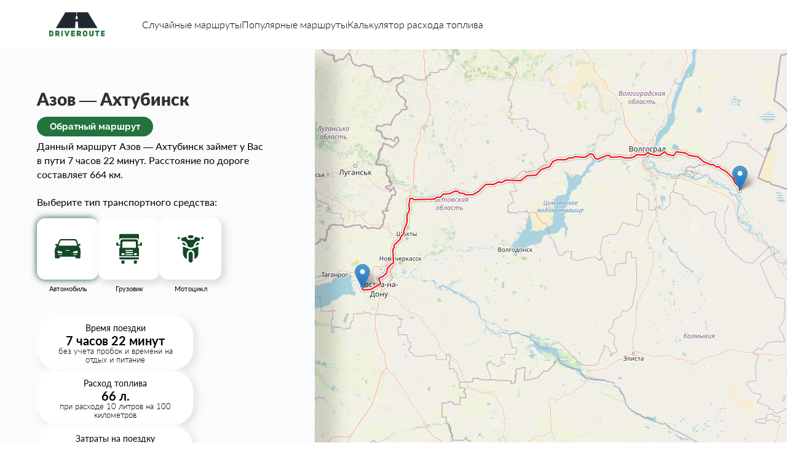

--- FILE ---
content_type: text/html; charset=UTF-8
request_url: https://driveroute.ru/%D0%B0%D0%B7%D0%BE%D0%B2/%D0%B0%D1%85%D1%82%D1%83%D0%B1%D0%B8%D0%BD%D1%81%D0%BA
body_size: 5768
content:
<!DOCTYPE html>
<html lang="ru">

<head>
    <meta charset="UTF-8">
    <meta http-equiv="X-UA-Compatible" content="IE=edge">
    <meta name="viewport" content="width=device-width, initial-scale=1.0">
    <base href="https://driveroute.ru/">
    <meta name="yandex-verification" content="1f111de0db817818" />

    <title>Азов — Ахтубинск (664 км) расстояние на машине</title>

<meta property="og:title" content="Азов — Ахтубинск (664 км) расстояние на машине">
<meta property="og:description" content="Расстояние между Азов и Ахтубинск (664 км.) и время в пути - 7 часов 22 минут, маршрут по трассе">
<meta property="og:type" content="website">
<meta property="og:site_name" content="driveroute">
<meta property="og:url" content="https://driveroute.ru/%D0%B0%D0%B7%D0%BE%D0%B2/%D0%B0%D1%85%D1%82%D1%83%D0%B1%D0%B8%D0%BD%D1%81%D0%BA">
<meta name="description" content="Расстояние между Азов и Ахтубинск (664 км.) и время в пути - 7 часов 22 минут, маршрут по трассе">


<meta property="og:image" content="">
<meta property="og:image:url" content="">
<meta property="og:image:secure_url" content="">

<meta property="og:title" content="Азов — Ахтубинск расстояние">
<link rel="apple-touch-icon" sizes="57x57" href="assets/theme/favicon/apple-icon-57x57.png">
<link rel="apple-touch-icon" sizes="60x60" href="assets/theme/favicon/apple-icon-60x60.png">
<link rel="apple-touch-icon" sizes="72x72" href="assets/theme/favicon/apple-icon-72x72.png">
<link rel="apple-touch-icon" sizes="76x76" href="assets/theme/favicon/apple-icon-76x76.png">
<link rel="apple-touch-icon" sizes="114x114" href="assets/theme/favicon/apple-icon-114x114.png">
<link rel="apple-touch-icon" sizes="120x120" href="assets/theme/favicon/apple-icon-120x120.png">
<link rel="apple-touch-icon" sizes="144x144" href="assets/theme/favicon/apple-icon-144x144.png">
<link rel="apple-touch-icon" sizes="152x152" href="assets/theme/favicon/apple-icon-152x152.png">
<link rel="apple-touch-icon" sizes="180x180" href="assets/theme/favicon/apple-icon-180x180.png">
<link rel="icon" type="image/png" sizes="192x192"  href="assets/theme/favicon/android-icon-192x192.png">
<link rel="icon" type="image/png" sizes="32x32" href="assets/theme/favicon/favicon-32x32.png">
<link rel="icon" type="image/png" sizes="96x96" href="assets/theme/favicon/favicon-96x96.png">
<link rel="icon" type="image/png" sizes="16x16" href="assets/theme/favicon/favicon-16x16.png">
<link rel="manifest" href="assets/theme/favicon/manifest.json">
<meta name="msapplication-TileColor" content="#ffffff">
<meta name="msapplication-TileImage" content="assets/theme/favicon/ms-icon-144x144.png">
<meta name="theme-color" content="#ffffff">
    
    <!-- styles -->
    <!--<link rel="stylesheet" href="./assets/theme/styles/page1.css">-->
    <!-- scripts -->
    <script src="/assets/theme/scripts/jquery-3.6.0.js"></script>
    <!--<script src="./assets/theme/scripts/main.js"></script>-->
    
    
    
    <link rel="stylesheet" href="assets/minifyx/css/styles_pde231f94f4.css" type="text/css"/>
</head>

<body>



<style>
.form__total .value span {
    font-family: inherit;
}
.leaflet-control-container {
    display:none;
}
</style>
    
<header class="header">
    <a href="/" class="header__logo">
        <img src="./assets/theme/img/logo.png" alt="logo">
    </a>
    <nav class="header__nav">
        <a href="случайные-маршруты.html">Случайные маршруты</a>
        <a href="популярные-маршруты.html">Популярные маршруты</a>
        <a href="/">Калькулятор расхода топлива</a>
    </nav>
    <button class="header__burger">
        <svg width="25" height="15" viewBox="0 0 25 15" fill="none" xmlns="http://www.w3.org/2000/svg">
            <rect width="25" height="3" rx="1.5" fill="#144925" />
            <rect y="6" width="25" height="3" rx="1.5" fill="#144925" />
            <rect y="12" width="25" height="3" rx="1.5" fill="#144925" />
        </svg>
    </button>
</header>
    <div class="wrapper">
        <div class="content">
            

            <main class="main">
                <h1 class="main__title" style="margin-bottom: 5px;">Азов — Ахтубинск</h1>
                <p class="return_route"><a href="/ахтубинск/азов" class="form__button">Обратный маршрут</a></p>
                <p class="main__text" style="margin-top:10px;">Данный маршрут Азов — Ахтубинск займет у Вас в пути 7 часов 22 минут.
                    Расстояние по дороге составляет 664 км.</p>
                <form class="form">
                    <div class="form__type">
                        <h3 class="form__subtitle">Выберите тип транспортного средства:</h3>
                        <div class="types-list">
                            <label class="types-list__item">
                                <input checked type="radio" name="type" value="car" checked>
                                <span>
                                    <img src="./assets/theme/img/type-1.svg" alt="car">
                                </span>
                                <p>Автомобиль</p>
                            </label>
                            <label class="types-list__item">
                                <input type="radio" name="type" value="truck" >
                                <span>
                                    <img src="./assets/theme/img/type-2.svg" alt="car">
                                </span>
                                <p>Грузовик</p>
                            </label>
                            <label class="types-list__item">
                                <input type="radio" name="type" value="moto" >
                                <span>
                                    <img src="./assets/theme/img/type-3.svg" alt="car">
                                </span>
                                <p>Мотоцикл</p>
                            </label>
                        </div>
                    </div>
                    <div class="form__cards">
                        <div class="card">
                            <div class="top">Время поездки</div>
                            <div class="middle" id="durationCard">7 часов 22 минут</div>
                            <div class="bottom">без учета пробок и времени на отдых и питание</div>
                        </div>
                        <div class="card">
                            <div class="top">Расход топлива</div>
                            <div class="middle" id="fuelConsumptionByDistanceCard">66 л.</div>
                            <div class="bottom">при расходе <span id="fuelConsumption">10</span> литров на 100 километров</div>
                        </div>
                        <div class="card">
                            <div class="top">Затраты на поездку </div>
                            <div class="middle" id="fuelCostCard">3 322 руб.</div>
                            <div class="bottom">при стоимости топлива 50 рублей за литр</div>
                        </div>
                        <div class="card">
                            <div class="top">Расстояние по дороге</div>
                            <div class="middle" id="distanceCard">664 км.</div>
                            <div class="bottom">по данным сервиса DriveRoute на 2023 год</div>
                        </div>
                        <div class="card big">
                            <div class="top">Расстояние по прямой</div>
                            <div class="middle">522 км.</div>
                            <div class="bottom">расстояние между центрами городов, поселков, деревень</div>
                        </div>
                    </div>
                    <div class="form__calc">
                        <div class="title">Калькулятор расхода топлива</div>
                        <div class="list">
                            <div class="line">
                                <div class="name">Расстояние (км.)</div>
                                <input class="form__input" type="text" name="distance" id="distance" placeholder="710.1" value="664" pattern="[a-z]{1,15}">
                            </div>
                            <div class="line">
                                <div class="name">Расход топлива (л./100км)</div>
                                <input class="form__input" type="text" name="fuelConsumptionVal" id="fuelConsumptionVal" placeholder="19" value="10">
                            </div>
                            <div class="line">
                                <div class="name">Стоимость топлива (руб./л.)</div>
                                <input class="form__input" type="text" name="fuelCost" id="fuelCost" placeholder="50" value="50">
                            </div>
                        </div>
                    </div>
                    <div class="form__total">
                        <div class="title">Затраты на топливо </div>
                        <div class="value"><span id="totalFuelCost">3 322</span> <span>₽</span></div>
                    </div>
                </form>
                
                                    <div class="main__text">
                    <p>Если вы планируете поездку из Азов в Ахтубинск, то учтите, что маршрут займет почти 7 часов 22 минут в пути.</p>
                    <p>Так же возьмите как минимум 3 322 руб. для заправки топлива</p>
                    <p>Если получится найти маршрут и поехать по прямой, то поездка составит 522 км.</p>
                    <p>В среднем на поездку уйдет 66 литра топлива, потребуется заправиться 1 раз</p>
<p>Перед поездкой на автомобиле пройдите технический осмотр и запаситесь достаточным количеством топлива, чтобы не остановиться посреди пути.</p>
<p>В пути на маршруте Арамиль — Дзержинский встречаются удивительные пейзажи, поэтому не забудьте захватить с собой камеру для запечатления красивых моментов.</p>
<p>На этом маршруте можно найти различные остановки, чтобы перекусить или просто расслабиться перед продолжением пути.</p>
                </div>
                <div class="routes">
                    <div class="col">
                        <h3 class="routes__title">Популярные маршруты</h3>
                        <ul class="routes__list">
                            
                            <li><a href="/ахтубинск/азов">Ахтубинск<span class="inline-arrow">→</span>Азов</a></li>
                            
                            <li><a href="/зеленокумск/азнакаево">Зеленокумск<span class="inline-arrow">→</span>Азнакаево</a></li><li><a href="/луга/кинешма">Луга<span class="inline-arrow">→</span>Кинешма</a></li><li><a href="/пушкино/глазов">Пушкино<span class="inline-arrow">→</span>Глазов</a></li><li><a href="/абакан/мелеуз">Абакан<span class="inline-arrow">→</span>Мелеуз</a></li><li><a href="/гороховец/ипатово">Гороховец<span class="inline-arrow">→</span>Ипатово</a></li>
                            
                        </ul>
                    </div>
                    <div class="col">
                        <h3 class="routes__title">Случайные маршруты</h3>
                        <ul class="routes__list">
                           
                           <li><a href="/суровикино/магнитогорск">Суровикино<span class="inline-arrow">→</span>Магнитогорск</a></li><li><a href="/ессентуки/моршанск">Ессентуки<span class="inline-arrow">→</span>Моршанск</a></li><li><a href="/петрозаводск/саратов">Петрозаводск<span class="inline-arrow">→</span>Саратов</a></li><li><a href="/череповец/торжок">Череповец<span class="inline-arrow">→</span>Торжок</a></li>
                           
                        </ul>
                    </div>
                    
                    
                </div>
                
                <div class="main__text coordinates_main" style="margin-top:30px">


                    <table>

                      <tr><td><i data-feather='navigation-2'></i> Двигайтесь на северо-восток - Привокзальная улица 900 м</td></tr><tr><td><i data-feather='corner-up-right'></i> Поверните направо на конце улицы улица Кондаурова 700 м</td></tr><tr><td><i data-feather='corner-up-right'></i> Поверните направо на конце улицы переулок Маяковского 200 м</td></tr><tr><td><i data-feather='rotate-cw'></i> На круговом движении продолжайте движение по  100 м</td></tr><tr><td><i data-feather='arrow-up-right'></i> Съезжайте с кругового движения направо на  0 м</td></tr><tr><td><i data-feather='arrow-up-right'></i> Немного поверните направо на Объездной проезд 2 км</td></tr><tr><td><i data-feather='arrow-up-right'></i> Немного поверните направо на Московская улица 1.5 км</td></tr><tr><td><i data-feather='arrow-up'></i> Продолжайте движение на   1.5 км</td></tr><tr><td><i data-feather='arrow-up-right'></i> Немного поверните направо на  400 м</td></tr><tr><td><i data-feather='arrow-up'></i> Двигайтесь прямо в направлении Ростов-на-Дону — Азов 17 км</td></tr><tr><td><i data-feather='corner-up-right'></i> Перестройтесь правее, чтобы въехать на Ставрополь 600 м</td></tr><tr><td><i data-feather='arrow-up'></i> Продолжайте движение на  Западное шоссе 5 км</td></tr><tr><td><i data-feather='arrow-up'></i> Продолжайте движение на  Северный подъезд 1 км</td></tr><tr><td><i data-feather='corner-up-left'></i> На развилке держитесь левее и двигайтесь по  1000 м</td></tr><tr><td><i data-feather='arrow-up'></i> Двигайтесь прямо в направлении Восточное шоссе 100 м</td></tr><tr><td><i data-feather='arrow-up'></i> Продолжайте движение на  Южный подъезд 4 км</td></tr><tr><td><i data-feather='arrow-up'></i> Продолжайте движение на  Ворошиловский мост 700 м</td></tr><tr><td><i data-feather='arrow-up'></i> Продолжайте движение на  Ворошиловский проспект 1.5 км</td></tr><tr><td><i data-feather='corner-up-right'></i> Поверните направо на следующей улице Красноармейская улица 2 км</td></tr><tr><td><i data-feather='corner-up-left'></i> Поверните налево на улицу Театральный проспект 300 м</td></tr><tr><td><i data-feather='arrow-up'></i> Двигайтесь прямо в направлении проспект Шолохова 2 км</td></tr><tr><td><i data-feather='arrow-up'></i> Продолжайте движение по кольцевой дороге проспект Шолохова 100 м</td></tr><tr><td><i data-feather='rotate-cw'></i> Съезжайте с кольцевой дороги направо на проспект Шолохова 5.5 км</td></tr><tr><td><i data-feather='arrow-up'></i> Двигайтесь прямо в направлении Аксайский проспект 5 км</td></tr><tr><td><i data-feather='arrow-up'></i> Продолжайте движение на  «Дон» 15 км</td></tr><tr><td><i data-feather='corner-up-right'></i> Сверните на съезд, продолжая движение прямо «Дон» 18.5 км</td></tr><tr><td><i data-feather='corner-up-right'></i> На развилке держитесь правее и двигайтесь по «Дон» 17 км</td></tr><tr><td><i data-feather='corner-up-right'></i> На развилке держитесь правее и двигайтесь по  400 м</td></tr><tr><td><i data-feather='corner-up-left'></i> Перестройтесь левее на трассу и двигайтесь по «Дон» 58 км</td></tr><tr><td><i data-feather='corner-up-right'></i> На развилке держитесь правее и двигайтесь по Волгоград 35 км</td></tr><tr><td><i data-feather='rotate-cw'></i> На круговой развязке сверните на съезд, немного повернув направо А-260 100 м</td></tr><tr><td><i data-feather='arrow-up'></i> Съезжайте с кругового движения на А-260 3.5 км</td></tr><tr><td><i data-feather='rotate-cw'></i> На круговом движении продолжайте движение по А-260 100 м</td></tr><tr><td><i data-feather='arrow-up'></i> Съезжайте с кругового движения на А-260 45.5 км</td></tr><tr><td><i data-feather='rotate-cw'></i> На круговом движении продолжайте движение по А-260 100 м</td></tr><tr><td><i data-feather='arrow-up'></i> Съезжайте с кругового движения на А-260 204 км</td></tr><tr><td><i data-feather='corner-up-right'></i> На развилке держитесь правее и двигайтесь по  500 м</td></tr><tr><td><i data-feather='corner-up-left'></i> На развилке держитесь левее и двигайтесь по  300 м</td></tr><tr><td><i data-feather='corner-up-left'></i> Перестройтесь левее на трассу и двигайтесь по А-260 40.5 км</td></tr><tr><td><i data-feather='arrow-up'></i> Двигайтесь прямо в направлении А-260 6 км</td></tr><tr><td><i data-feather='arrow-up'></i> Продолжайте движение по улице улица Неждановой 7 км</td></tr><tr><td><i data-feather='corner-up-left'></i> Поверните налево на улицу улица Азизбекова 1 км</td></tr><tr><td><i data-feather='arrow-up-right'></i> Плавно поверните направо на улицу с новым названием Елецкая улица 1.5 км</td></tr><tr><td><i data-feather='corner-up-left'></i> Поверните налево на улицу Череповецкая улица 800 м</td></tr><tr><td><i data-feather='arrow-up'></i> Продолжайте движение на  улица Рокоссовского 4 км</td></tr><tr><td><i data-feather='arrow-up'></i> Двигайтесь прямо в направлении Средняя Ахтуба, Краснослободск 7 км</td></tr><tr><td><i data-feather='corner-up-left'></i> Поверните налево на улицу 18К-2 8.5 км</td></tr><tr><td><i data-feather='corner-up-left'></i> Поверните налево на улицу  500 м</td></tr><tr><td><i data-feather='corner-up-right'></i> Двигайтесь направо на  400 м</td></tr><tr><td><i data-feather='arrow-up'></i> Продолжайте движение на  18К-2 2 км</td></tr><tr><td><i data-feather='corner-up-left'></i> Поверните налево на улицу  2 км</td></tr><tr><td><i data-feather='corner-up-right'></i> Поверните направо на следующей улице  100 м</td></tr><tr><td><i data-feather='corner-up-right'></i> Поверните направо на следующей улице  1 км</td></tr><tr><td><i data-feather='corner-up-right'></i> Поверните направо на конце улицы  600 м</td></tr><tr><td><i data-feather='arrow-up-right'></i> Плавно поверните направо на улицу с новым названием Спортивная улица 900 м</td></tr><tr><td><i data-feather='corner-up-left'></i> Поверните налево на перекрестке с 18К-2 200 м</td></tr><tr><td><i data-feather='corner-up-left'></i> На развилке держитесь левее и двигайтесь по  200 м</td></tr><tr><td><i data-feather='arrow-up'></i> Продолжайте движение на   300 м</td></tr><tr><td><i data-feather='arrow-up'></i> Двигайтесь прямо в направлении 18К-2 7.5 км</td></tr><tr><td><i data-feather='corner-up-right'></i> Поверните направо на конце улицы 1-я Кузнецкая улица 2 км</td></tr><tr><td><i data-feather='arrow-up'></i> Продолжайте движение на  Волгоград — Астрахань 46 км</td></tr><tr><td><i data-feather='arrow-up'></i> Продолжайте движение на  улица Космонавтов 2 км</td></tr><tr><td><i data-feather='arrow-up'></i> Продолжайте движение на  Волгоград — Астрахань 20 км</td></tr><tr><td><i data-feather='arrow-up'></i> Продолжайте движение на  12Р-001 2 км</td></tr><tr><td><i data-feather='arrow-up-right'></i> Немного поверните направо на 12Р-001 45 км</td></tr><tr><td><i data-feather='arrow-up'></i> Продолжайте движение на  улица Чаплыгина 2 км</td></tr><tr><td><i data-feather='arrow-up'></i> Продолжайте движение на  улица Черно-Иванова 1.5 км</td></tr><tr><td><i data-feather='corner-up-right'></i> Поверните направо на следующей улице улица Добролюбова 300 м</td></tr><tr><td><i data-feather='corner-up-left'></i> Поверните налево на улицу улица Андреева 700 м</td></tr><tr><td><i data-feather='corner-up-right'></i> Поверните направо на следующей улице  100 м</td></tr><tr><td><i data-feather='map-pin'></i> Вы прибыли в место назначения, которое находится справа от вас  0 м</td></tr>

                    </table> 
                    
                    
                </div>
            </main>
        </div>
        <div class="map">
            
            <div class="map-box" id="map">
            </div>
            
            <script src="assets/minifyx/js/scripts_pe453bda176.js"></script>
            <script>
              feather.replace()
            </script>

            <script>

                var map = L.map('map');
        
                L.tileLayer('https://{s}.tile.openstreetmap.org/{z}/{x}/{y}.png', {
                    attribution: '© OpenStreetMap contributors'
                }).addTo(map);
        
        
                L.Routing.control({
                    language: 'ru',
                    profile: 'driving',
                    suppressDemoServerWarning: true,
                  waypoints: [
                    L.latLng('47.1', '39.41667'),
                    L.latLng('48.28333', '46.16667')
                  ]
                }).addTo(map);
            </script>
            
            
            <div class="map-data">
                <div class="map-data__body">
                    <div class="title">Подробный маршрут деревня Нижние Чершилы — Уфа
                        Общее расстояние — 300 км, время в пути — 4 ч 34 мин.</div>
                    <div class="list">
                        <div class="item">
                            <img class="icon" src="./assets/theme/img/icon-1.svg" alt="icon">
                            <div class="text">Двигайтесь в северо-западном направлении. Старт маршрута деревня Нижние
                                Чершилы 350 м 60 сек</div>
                        </div>
                        <div class="item">
                            <img class="icon" src="./assets/theme/img/icon-2.svg" alt="icon">
                            <div class="text">Поверните направо на трассу «Набережные Челны — Сарманово» — Верхние
                                Чершилы — Петровский Завод (16К-1441) 4.5 км 7 мин</div>
                        </div>
                        <div class="item">
                            <img class="icon" src="./assets/theme/img/icon-3.svg" alt="icon">
                            <div class="text">Поверните направо на трассу «Набережные Челны – Сарманово» (16К-1440) 6 км
                                5 мин</div>
                        </div>
                        <div class="item">
                            <img class="icon" src="./assets/theme/img/icon-4.svg" alt="icon">
                            <div class="text">Поверните налево на трассу «Набережные Челны — Сарманово» — Азалаково
                                (16К-1443)</div>
                        </div>
                        <div class="item">
                            <img class="icon" src="./assets/theme/img/icon-1.svg" alt="icon">
                            <div class="text">Поверните налево на трассу «Набережные Челны — Сарманово» — Азалаково
                                (16К-1443)</div>
                        </div>
                        <div class="item">
                            <img class="icon" src="./assets/theme/img/icon-1.svg" alt="icon">
                            <div class="text">Поверните налево на трассу «Набережные Челны — Сарманово» — Азалаково
                                (16К-1443)</div>
                        </div>
                        <div class="item">
                            <img class="icon" src="./assets/theme/img/icon-1.svg" alt="icon">
                            <div class="text">Поверните налево на трассу «Набережные Челны — Сарманово» — Азалаково
                                (16К-1443)</div>
                        </div>
                        <div class="item">
                            <img class="icon" src="./assets/theme/img/icon-1.svg" alt="icon">
                            <div class="text">Поверните налево на трассу «Набережные Челны — Сарманово» — Азалаково
                                (16К-1443)</div>
                        </div>
                    </div>
                </div>
            </div>
        </div>
        <div class="mobile-routes">
            <div class="routes">
                <div class="col">
                    <h3 class="routes__title">Популярные маршруты</h3>
                    <ul class="routes__list">
                        
                        
                        
                        <li><a href="/зеленокумск/азнакаево">Зеленокумск<span class="inline-arrow">→</span>Азнакаево</a></li><li><a href="/луга/кинешма">Луга<span class="inline-arrow">→</span>Кинешма</a></li><li><a href="/пушкино/глазов">Пушкино<span class="inline-arrow">→</span>Глазов</a></li><li><a href="/абакан/мелеуз">Абакан<span class="inline-arrow">→</span>Мелеуз</a></li><li><a href="/гороховец/ипатово">Гороховец<span class="inline-arrow">→</span>Ипатово</a></li>
                        
                    </ul>
                </div>
                <div class="col">
                    <h3 class="routes__title">Случайные маршруты</h3>
                    <ul class="routes__list">
                        
                        <li><a href="/суровикино/магнитогорск">Суровикино<span class="inline-arrow">→</span>Магнитогорск</a></li><li><a href="/ессентуки/моршанск">Ессентуки<span class="inline-arrow">→</span>Моршанск</a></li><li><a href="/петрозаводск/саратов">Петрозаводск<span class="inline-arrow">→</span>Саратов</a></li><li><a href="/череповец/торжок">Череповец<span class="inline-arrow">→</span>Торжок</a></li>
                        
                    </ul>
                </div>
            </div>
        </div>
    </div>
<!-- Yandex.Metrika counter -->
<script type="text/javascript" >
   (function(m,e,t,r,i,k,a){m[i]=m[i]||function(){(m[i].a=m[i].a||[]).push(arguments)};
   m[i].l=1*new Date();
   for (var j = 0; j < document.scripts.length; j++) {if (document.scripts[j].src === r) { return; }}
   k=e.createElement(t),a=e.getElementsByTagName(t)[0],k.async=1,k.src=r,a.parentNode.insertBefore(k,a)})
   (window, document, "script", "https://mc.yandex.ru/metrika/tag.js", "ym");

   ym(93286078, "init", {
        clickmap:true,
        trackLinks:true,
        accurateTrackBounce:true
   });
</script>
<noscript><div><img src="https://mc.yandex.ru/watch/93286078" style="position:absolute; left:-9999px;" alt="" /></div></noscript>
<!-- /Yandex.Metrika counter -->
</body>

</html>

--- FILE ---
content_type: image/svg+xml
request_url: https://driveroute.ru/assets/theme/img/icon-4.svg
body_size: 276
content:
<svg width="18" height="18" viewBox="0 0 18 18" fill="none" xmlns="http://www.w3.org/2000/svg">
    <path
        d="M6.75001 15.75V5.62501C6.74902 5.18152 6.83564 4.7422 7.0049 4.33228C7.17416 3.92236 7.42272 3.54991 7.73632 3.23632C8.04991 2.92272 8.42236 2.67416 8.83228 2.5049C9.2422 2.33564 9.68152 2.24902 10.125 2.25001C10.5685 2.24902 11.0078 2.33564 11.4177 2.5049C11.8277 2.67416 12.2001 2.92272 12.5137 3.23632C12.8273 3.54991 13.0759 3.92236 13.2451 4.33228C13.4144 4.7422 13.501 5.18152 13.5 5.62501V8.25001"
        stroke="black" stroke-linecap="round" stroke-linejoin="round" />
    <path d="M9 13.5L6.75 15.75L4.5 13.5" stroke="black" stroke-linecap="round"
        stroke-linejoin="round" />
</svg>
    